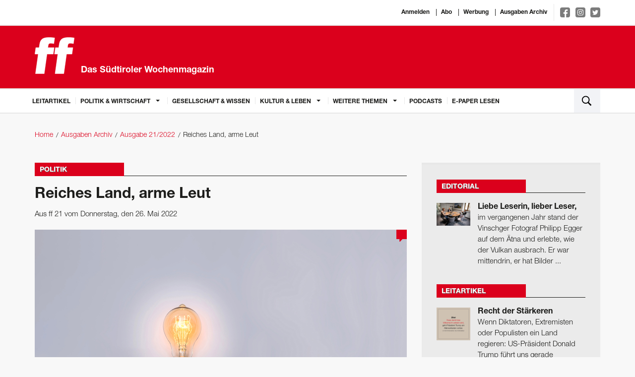

--- FILE ---
content_type: text/html; charset=utf-8
request_url: https://www.ff-bz.com/politik-wirtschaft/politik/2022-21/reiches-land-arme-leut.html
body_size: 9017
content:
<!DOCTYPE html>
<html lang="de">
<head>
    <meta charset="utf-8"/>
    <base href="https://www.ff-bz.com/"/>
    <title>Reiches Land, arme Leut - Politik</title>

    <meta http-equiv="X-UA-Compatible" content="IE=edge"/>
    <meta name="viewport" content="width=device-width, initial-scale=1.0, user-scalable=no">
    <meta name="description" content="Wenn alles teurer wird, werden viele ­Menschen ärmer. Doch die Inflation wird uns noch eine Weile ­begleiten. Tut die Landesregierung genug, um die"/>
    <meta name="keywords" content=""/>
    <meta name="robots" content="index, follow, noarchive"/>
    <meta property="og:locale" content="de_DE"/>
    <meta property="og:title" content="Reiches Land, arme Leut - Politik"/>
    <meta property="og:description" content="Wenn alles teurer wird, werden viele ­Menschen ärmer. Doch die Inflation wird uns noch eine Weile ­begleiten. Tut die Landesregierung genug, um die"/>
    <meta property="og:url" content="https://www.ff-bz.com/politik-wirtschaft/politik/2022-21/reiches-land-arme-leut.html"/>
    <meta property="og:site_name" content="ff - Das Südtiroler Wochenmagazin"/>
            <meta property="og:image:url" content="https://www.ff-bz.com//imagetypes/article-detail/light-bulb2.jpg"/>
        <meta property="og:image:height" content="451"/>
        <meta property="og:image:width" content="750"/>
                <meta property="og:type" content="article"/>
        <meta property="article:section" content="Politik"/>
        <meta property="article:published_time"
              content="2022-05-25T08:52:36+02:00"/>
        <meta name="google-site-verification" content="KiqNUWav0d58fPVRGdsuda7er_qk-8l2PJeoM3DUvxs" />
    <meta name="msvalidate.01" content="B1742F21979A7D055E2E6C657B223FD0" />
    <link rel="canonical" href="https://www.ff-bz.com/politik-wirtschaft/politik/2022-21/reiches-land-arme-leut.html"/>
    <link rel="shortcut icon" href="favicon.ico" type="image/icon"/>
    <link rel="stylesheet" href="resources/css/app.1696405118.css" type="text/css" media="screen,print"/>
	
	<script>(function(w,d,s,l,i){w[l]=w[l]||[];w[l].push({'gtm.start':
                new Date().getTime(),event:'gtm.js'});var f=d.getElementsByTagName(s)[0],
            j=d.createElement(s),dl=l!='dataLayer'?'&l='+l:'';j.async=true;j.src=
            'https://www.googletagmanager.com/gtm.js?id='+i+dl;f.parentNode.insertBefore(j,f);
        })(window,document,'script','dataLayer','GTM-PD7GSLV');</script>
		
        <script async class="_iub_cs_activate" type="text/plain" data-suppressedsrc="https://www.googletagmanager.com/gtag/js?id=UA-6211168-1" data-iub-purposes="2,3,4,5"></script>
    <script class="_iub_cs_activate-inline" type="text/plain" data-iub-purposes="2,3,4,5">
        window.dataLayer = window.dataLayer || [];
        function gtag(){dataLayer.push(arguments);}
        gtag('js', new Date());

        gtag('config', 'UA-6211168-1', { 'anonymize_ip': true });
    </script>
    <script class="_iub_cs_activate-inline" type="text/plain" data-iub-purposes="2,3,4,5">
        !function (f, b, e, v, n, t, s) {
            if (f.fbq) return;
            n = f.fbq = function () {
                n.callMethod ?
                    n.callMethod.apply(n, arguments) : n.queue.push(arguments)
            };
            if (!f._fbq) f._fbq = n;
            n.push = n;
            n.loaded = !0;
            n.version = '2.0';
            n.queue = [];
            t = b.createElement(e);
            t.async = !0;
            t.src = v;
            s = b.getElementsByTagName(e)[0];
            s.parentNode.insertBefore(t, s)
        }(window, document, 'script',
            'https://connect.facebook.net/en_US/fbevents.js');
        fbq('init', '483062678823106');
        fbq('track', 'PageView');
    </script>
    <noscript>
                <img height="1" width="1" class="_iub_cs_activate" data-suppressedsrc="https://www.facebook.com/tr?id=483062678823106&ev=PageView&noscript=1" data-iub-purposes="2,3,4,5"/>
    </noscript>

    <script type="text/javascript">
var _iub = _iub || [];
_iub.csConfiguration = {"lang":"de","siteId":1190690,"cookiePolicyId":64307039,"invalidateConsentWithoutLog":true,"consentOnContinuedBrowsing":false,"perPurposeConsent":true,"ccpaAcknowledgeOnDisplay":true,"floatingPreferencesButtonDisplay":false,"enableCcpa":true,"enableLgpd":true,"countryDetection":true,"purposes":"1,2,3,4,5", "callback":{ "onReady":function(){iubendaLanguageSwitch() },onPreferenceExpressedOrNotNeeded: function (preference) {
            dataLayer.push({
                iubenda_ccpa_opted_out: _iub.cs.api.isCcpaOptedOut()
            });
            if (!preference) {
                dataLayer.push({
                    event: "iubenda_preference_not_needed"
                });
            } else {
                if (preference.consent === true) {
                    dataLayer.push({
                        event: "iubenda_consent_given"
                    });
                } else if (preference.consent === false) {
                    dataLayer.push({
                        event: "iubenda_consent_rejected"
                    });
                } else if (preference.purposes) {
                    for (var purposeId in preference.purposes) {
                        if (preference.purposes[purposeId]) {
                            dataLayer.push({
                                event: "iubenda_consent_given_purpose_" + purposeId
                            });
                        }
                    }
                }
            }
        } }, "banner":{ "closeButtonRejects":true,"brandBackgroundColor":"none","brandTextColor":"black","acceptButtonDisplay":true,"customizeButtonDisplay":true,"acceptButtonColor":"#0073CE","acceptButtonCaptionColor":"white","customizeButtonColor":"#DADADA","customizeButtonCaptionColor":"#4D4D4D","rejectButtonDisplay":true,"rejectButtonColor":"#0073CE","rejectButtonCaptionColor":"white","explicitWithdrawal":true,"position":"float-center","backgroundOverlay":true,"textColor":"black","backgroundColor":"white","html":"<div class=\"iubenda-cs-container\">     <div class=\"iubenda-cs-content\">         <div class=\"iubenda-cs-rationale\">             <div class=\"iubenda-banner-content iubenda-custom-content\" role=\"document\" tabindex=\"0\"> %{banner_content}</div>             <div class=\"iubenda-cs-opt-group\">                 <div class=\"iubenda-cs-opt-group-custom\">                     <button class=\"iubenda-cs-accept-btn iubenda-cs-btn-primary\" tabindex=\"0\" role=\"button\" aria-pressed=\"false\">alle zustimmen</button></div><div class=\"iubenda-cs-opt-group-consent\"><button class=\"iubenda-cs-reject-btn iubenda-cs-btn-primary\" tabindex=\"0\" role=\"button\" aria-pressed=\"false\">Ablehnen</button><button class=\"iubenda-cs-customize-btn\" tabindex=\"0\" role=\"button\" aria-pressed=\"false\">Anpassen</button></div></div>             </div></div></div>" }};
</script>
<script type="text/javascript" src="//cdn.iubenda.com/cs/ccpa/stub.js"></script>
<script type="text/javascript" src="//cdn.iubenda.com/cs/iubenda_cs.js" charset="UTF-8" async></script></head>
<body>

<noscript><iframe src="https://www.googletagmanager.com/ns.html?id=GTM-PD7GSLV"
                  height="0" width="0" style="display:none;visibility:hidden"></iframe></noscript>

<div class="off-canvas-wrapper">
    <div class="off-canvas-wrapper-inner" data-off-canvas-wrapper>
        <div class="off-canvas-content" data-off-canvas-content>

            <header>
                <div class="white border-bottom">
                    <div class="row">
                        <div class="small-12 columns text-right top-links">
                                                            <a href="https://auth.ff-bz.com/auth/redirect?return_url=https://www.ff-bz.com/sso.html">Anmelden</a>
                                                        <a href="/abo.html">Abo</a>
                            <a href="/werbung.html">Werbung</a>
                            <a href="/ausgaben-archiv.html">Ausgaben Archiv</a>
                            <div class="social-links">
                                <a target="_blank" href="https://www.facebook.com/ff-Das-S%C3%BCdtiroler-Wochenmagazin-138143532867714/ " class="facebook">
                                    <img src="resources/img/social/facebook-f.svg" alt="">
                                </a>
                                <a target="_blank" href="https://www.instagram.com/ff_magazin/" class="instagram">
                                    <img src="resources/img/social/instagram.svg" alt="">
                                </a>
                                <a target="_blank" href="https://twitter.com/ff_magazin" class="twitter">
                                    <img src="resources/img/social/twitter-bird.svg" alt="">
                                </a>
                            </div>
                        </div>
                    </div>
                </div>

                <div class="red-bkg border-bottom">
                    <div class="row">
                        <a href="/"
                           class="logo column small-12 medium-5"><svg id="FF_Logo" data-name="FF Logo" xmlns="http://www.w3.org/2000/svg" viewBox="0 0 632.55 581.92"><title>FF Media GmbH Logo</title><path d="M698.13,274.59l14.6-103.91H626.64l4.79-34.08c3.62-25.77,16.21-34.92,36.21-34.92,16.52,0,39.65,2.5,53.85,6.65l13-92.27C714.93,12.74,679,8.59,653.77,8.59,552.9,8.59,506.74,27.7,493.07,125l-6.43,45.72h-53L419,274.59h53L428.22,586.31h140L612,274.59h86.08m-298.85,0,14.61-103.91H314.34l4.79-34.08c3.63-25.77,16.21-34.92,36.21-34.92,16.52,0,39.65,2.5,53.85,6.65l13-92.27c-19.54-3.32-55.47-7.47-80.69-7.47C240.6,8.59,194.43,27.7,180.76,125l-6.43,45.72h-53l-14.6,103.91h53L115.92,586.31h140l43.81-311.72h99.54Z" transform="translate(-104.28 -6.49)" style="fill:#fff"/><path d="M698.13,274.59l14.6-103.91H626.64l4.79-34.08c3.62-25.77,16.21-34.92,36.21-34.92,16.52,0,39.65,2.5,53.85,6.65l13-92.27C714.93,12.74,679,8.59,653.77,8.59,552.9,8.59,506.74,27.7,493.07,125l-6.43,45.72h-53L419,274.59h53L428.23,586.31h140L612,274.59h86.09Zm-298.84,0,14.6-103.91H314.34l4.79-34.08c3.62-25.77,16.21-34.92,36.21-34.92,16.52,0,39.65,2.5,53.85,6.65l13-92.27c-19.53-3.32-55.47-7.47-80.69-7.47C240.6,8.59,194.43,27.7,180.76,125l-6.43,45.72h-53l-14.6,103.91h53L115.92,586.31h140l43.81-311.72h99.55Z" transform="translate(-104.28 -6.49)" style="fill:none;stroke:#fff;stroke-width:4.197098124850669px"/></svg>                            <span>Das Südtiroler Wochenmagazin</span></a>
                                                    <div class="column small-12 medium-7">
                                <div class="header-ad-container">
                                    <a href="https://www.coolcomma0.com/"
                                                                          target="_blank">                                        <img src="./files/fp_2026_ff_banner_1404x180px.gif" alt="" title="" width="1404" height="180" />                                        </a>                                </div>
                            </div>
                                            </div>
                </div>

                <div class="white border-bottom">
    <div class="row">
        <nav class="top-bar-left hide-overflow show-for-large" data-topbar role="navigation">
            <ul class="dropdown menu" data-dropdown-menu>
                                                        <li class=" ">
                        <a href="leitartikel.html">
                            Leitartikel                        </a>
                                            </li>
                                                        <li class=" is-dropdown-submenu-parent">
                        <a >
                            Politik & Wirtschaft                        </a>
                                                    <ul class="menu vertical">
                                                                    <li class=""><a
                                                href="politik-wirtschaft/politik.html">Politik</a></li>
                                                                    <li class=""><a
                                                href="politik-wirtschaft/wirtschaft.html">Wirtschaft</a></li>
                                                                    <li class=""><a
                                                href="politik-wirtschaft/panorama.html">Panorama</a></li>
                                                            </ul>
                                            </li>
                                                        <li class=" ">
                        <a href="gesellschaft-wissen.html">
                            Gesellschaft & Wissen                        </a>
                                            </li>
                                                        <li class=" is-dropdown-submenu-parent">
                        <a >
                            Kultur & Leben                        </a>
                                                    <ul class="menu vertical">
                                                                    <li class=""><a
                                                href="kultur-leben/kultur.html">Kultur</a></li>
                                                                    <li class=""><a
                                                href="kultur-leben/leben.html">Leben</a></li>
                                                            </ul>
                                            </li>
                                                        <li class=" is-dropdown-submenu-parent">
                        <a >
                            Weitere Themen                        </a>
                                                    <ul class="menu vertical">
                                                                    <li class=""><a
                                                href="weitere-themen/editorial.html">Editorial</a></li>
                                                                    <li class=""><a
                                                href="weitere-themen/leserbriefe.html">Leserbriefe</a></li>
                                                                    <li class=""><a
                                                href="weitere-themen/flaneid.html">Flaneid</a></li>
                                                                    <li class=""><a
                                                href="weitere-themen/aussensicht.html">Außensicht</a></li>
                                                                    <li class=""><a
                                                href="weitere-themen/karikatur.html">Karikatur</a></li>
                                                                    <li class=""><a
                                                href="weitere-themen/rezepttipp.html">Rezepttipp</a></li>
                                                            </ul>
                                            </li>
                                <li><a href="https://aufs-ohr.podigee.io/" target="_blank">Podcasts</a></li>
                <li><a href="https://epaper.ff-bz.com/" target="_blank">E-Paper lesen</a></li>
            </ul>
        </nav>
        <button type="button" class="menu-toggle hide-for-large-only" data-toggle="offCanvas">
            <span class="icon-bar top-bar"></span>
            <span class="icon-bar middle-bar"></span>
            <span class="icon-bar bottom-bar"></span>
        </button>
        <div class="top-bar-right">
            <ul class="menu column">
                <li class="search"><a data-open="search"><img src="resources/img/search.svg"/></a></li>
            </ul>
        </div>
    </div>
</div>
            </header>

            <main>
                <div id="main-container">
                    <!-- gray oder leer für hintergrund -->
                    
                    
                    
                    <nav class="row bread-crump-padding" role="navigation">
	<ul class="breadcrumbs columns">
        	 	<li ><a href="/">Home</a></li>
        	 	<li ><a href="/ausgaben-archiv.html">Ausgaben Archiv</a></li>
        	 	<li ><a href="ausgaben-archiv/2022-21.html">Ausgabe 21/2022</a></li>
        	 	<li ><span>Reiches Land, arme Leut</span></li>
        	</ul>
</nav>

                    
                    <!-- Contentbereich -->
                    <div class="row margin-main">
                        <div class="columns small-12 large-8">
                            


<div class="detail">
    <div class="title red">
        <h3>Politik</h3>    </div>


    <h1 >Reiches Land, arme Leut</h1>
            <p class="detail-info">Aus ff 21 vom Donnerstag, den 26. Mai 2022</p>
    

            <div class="main-image inline-block position-relative ">
            <figure><img src="/imagetypes/article-detail/light-bulb2.jpg" alt="Strom" title="" width="750" height="451" /><div class="more-images-link"><a>weitere Bilder</a></div><figcaption><span>&copy;&nbsp;jannoon028</span></figcaption></figure>                        <a class="comments-bubble text-center" href="politik-wirtschaft/politik/2022-21/reiches-land-arme-leut.html#comments">&nbsp;</a>
        </div>
    

            <div class="media-object author">
                        <p class="author-link">von
                <a href="unsere-autoren/georg-mair.html" class="red">Georg  Mair</a>
            </p>
                    </div>
    


            <div class="preview-block">
            <h2>Wenn alles teurer wird, werden viele ­Menschen ärmer. Doch die Inflation wird uns noch eine Weile ­begleiten. Tut die Landesregierung genug, um die Folgen abzufedern?</h2>            <p>Die Arbeit von Stefan Plaikner und seinen Leuten bei der Caritas-Schuldnerberatung hat in den vergangenen Monaten stark zugenommen. Zu Plaikner kommen Menschen, die in finanzielle Schwierigkeiten geraten sind, die zum Beispiel die Strom-, die Gasrechnung oder die Miete nicht mehr bezahlen können. 1.219 waren es 2021, 445 von ihnen kamen das erste Mal.</p>

<p>Die meisten davon, sagt Plaikner, verfügten über ein Nettoeinkommen, das nicht höher liege als 1.200 Euro im Monat. Ihr Budget ist eng, jede unvorhergesehene Ausgabe ein Drama. So wie jetzt, wo vor allem die Kosten für Strom und</p>        </div>
    
    

            <div class="blurred-text margin-bottom">
            <div class="cta-overlay-wrapper">
                <div class="cta-overlay">
                    <div class="cta-top">
                        <strong>
                            Abonnieren Sie jetzt die ff und Sie erhalten Zugriff auf alle Inhalte.

                        </strong>
                        <a class="button red-bkg" href="https://www.kiosk.at/ff" target="_blank">
                            Für Einzelausgaben besuchen Sie bitte die Webseite des Austria-Kiosk www.kiosk.at
                        </a>
                        <a class="link" href="/abo.html">
                            Unsere Abo-Angebote im Überblick
                        </a>

                    </div>
                    <div class="cta-bottom">
                        <div class="logo">
                            <img src="./resources/img/logo.svg" alt="">
                        </div>
                        <div class="text">
                            Bereits Abonnent?
                            <a class="cta-login" href="/login-registrierung.html">
                                &raquo; Anmelden
                            </a>
                        </div>
                    </div>
                </div>
            </div>
            <div class="cta-blur-overlay"></div>
        </div>
    

    


    
            <div class="border">
            <ul class="share-buttons margin-remove">
                <li class="padding-right">Artikel teilen</li>
                <li><a href="https://www.facebook.com/sharer/sharer.php?u=https%3A%2F%2Fwww.ff-bz.com%2Fpolitik-wirtschaft%2Fpolitik%2F2022-21%2Freiches-land-arme-leut.html&t=Reiches Land, arme Leut" title="Share on Facebook"
                       target="_blank"><img src="resources/img/social/Facebook.svg"></a></li>
                <li><a href="https://twitter.com/intent/tweet?url=https%3A%2F%2Fwww.ff-bz.com%2Fpolitik-wirtschaft%2Fpolitik%2F2022-21%2Freiches-land-arme-leut.html&text=Reiches Land, arme Leut" target="_blank" title="Tweet"><img
                                src="resources/img/social/Twitter.svg"></a></li>
                <li><a href="https://plus.google.com/share?url=https%3A%2F%2Fwww.ff-bz.com%2Fpolitik-wirtschaft%2Fpolitik%2F2022-21%2Freiches-land-arme-leut.html" target="_blank" title="Share on Google+"><img
                                src="resources/img/social/Google+.svg"></a></li>
                <li><a href="http://www.tumblr.com/share?v=3&u=https%3A%2F%2Fwww.ff-bz.com%2Fpolitik-wirtschaft%2Fpolitik%2F2022-21%2Freiches-land-arme-leut.html&t=Reiches Land, arme Leut&s=" target="_blank" title="Post to Tumblr"><img
                                src="resources/img/social/Tumblr.svg"></a></li>
                <li><a href="http://pinterest.com/pin/create/button/?url=https%3A%2F%2Fwww.ff-bz.com%2Fpolitik-wirtschaft%2Fpolitik%2F2022-21%2Freiches-land-arme-leut.html&description=Wenn alles teurer wird, werden viele ­Menschen ärmer. Doch die Inflation wird uns noch eine Weile ­begleiten. Tut die ..." target="_blank"
                       title="Pin it"><img src="resources/img/social/Pinterest.svg"></a></li>
                <li>
                    <a href="http://www.linkedin.com/shareArticle?mini=true&url=https%3A%2F%2Fwww.ff-bz.com%2Fpolitik-wirtschaft%2Fpolitik%2F2022-21%2Freiches-land-arme-leut.html&title=Reiches Land, arme Leut&summary=Wenn alles teurer wird, werden viele ­Menschen ärmer. Doch die Inflation wird uns noch eine Weile ­begleiten. Tut die ...&source=http%3A%2F%2Fff-media.it"
                       target="_blank" title="Share on LinkedIn"><img src="resources/img/social/LinkedIn.svg"></a></li>
                <li><a href="mailto:?subject=Reiches Land, arme Leut&body=https%3A%2F%2Fwww.ff-bz.com%2Fpolitik-wirtschaft%2Fpolitik%2F2022-21%2Freiches-land-arme-leut.html" title="Email"><img src="resources/img/social/Email.svg"></a>
                </li>
            </ul>
        </div>
    

        
<div id="comments">
<div class="title margin-main">
    <h3>Leserkommentare</h3>
    </div>





<div class="comment-form margin-main">
            <h4 class="large">Kommentieren</h4>
        Sie müssen sich <a href="https://auth.ff-bz.com/auth/redirect?return_url=https://www.ff-bz.com/sso.html" class="red">anmelden</a> um zu kommentieren.
    </div>

</div>
    <div class="other-articles margin-top padding-top">
        <div class="title red">
            <h4>Weitere Artikel</h4>
        </div>
        <ul>
                                            <li>
                    <a href="politik-wirtschaft/panorama/2022-21/gericht-bremst.html" class="image">
                        <img src="/imagetypes/article-preview/bildschirmfoto_2022-05-25_um_15.21.23.png" alt="Sparkasse Grafik" title="" width="394" height="263" />                    </a>
                    <div class="content">
                        <a href="politik-wirtschaft/panorama/2022-21/gericht-bremst.html">
                            <h3 class="title">Gericht bremst</h3>
                        </a>
                        <div class="text"><p>Sparkasse – Übernahme</p></div>

                        <div class="meta-info">
                            <a href="politik-wirtschaft/panorama/2022-21/gericht-bremst.html" class="float-right read-more">weiterlesen <span
                                        class="red">&raquo;</span></a>
                                                            <p class="author-link">von
                                    <a href="unsere-autoren/karl-hinterwaldner.html"
                                       class="red">Karl Hinterwaldner</a>
                                </p>
                                                    </div>
                    </div>
                </li>
                                            <li>
                    <a href="gesellschaft-wissen/2022-21/nachbarschaftshilfe.html" class="image">
                        <img src="/imagetypes/article-preview/maxe_probst_fuer_die_zeit.jpg" alt="transalpines Terzett" title="Ein transalpines Terzett: (von links) Matthias Daum, Lenz Jacobsen und Florian Gasser diskutieren gerne über Stereotype ihrer Heimatländer. Und müssen immer wieder feststellen: Viele der Klischees treffen zu. Credits: Maxe Probst" width="394" height="263" />                    </a>
                    <div class="content">
                        <a href="gesellschaft-wissen/2022-21/nachbarschaftshilfe.html">
                            <h3 class="title">Nachbarschaftshilfe</h3>
                        </a>
                        <div class="text"><p>Im Zeit-Podcast „Servus, Grüezi und Hallo“ erklären ein Österreicher, ein Schweizer und ein Deutscher, wie ihre jeweilige Heimat tickt. Und wundern sich dabei über das eigene Land genauso wie über das der anderen.
</p></div>

                        <div class="meta-info">
                            <a href="gesellschaft-wissen/2022-21/nachbarschaftshilfe.html" class="float-right read-more">weiterlesen <span
                                        class="red">&raquo;</span></a>
                                                            <p class="author-link">von
                                    <a href="unsere-autoren/andrej-werth.html"
                                       class="red">Andrej  Werth</a>
                                </p>
                                                    </div>
                    </div>
                </li>
                                            <li>
                    <a href="weitere-themen/editorial/2022-21/liebe-leserin-lieber-leser.html" class="image">
                        <img src="/imagetypes/article-preview/_c5a5875_1.jpg" alt="ff" title="Führungswechsel bei der ff: Georg Mair (links) und Karl Hinterwaldner 
übernehmen ab 1. Juli die Chefredaktion. Gemeinsam mit ff-Direktorin Verena Pliger (rechts) werden sie das Wochenmagazin in die Zukunft führen. Alexandra Aschbacher bleibt weiterhin Teil der Redaktion." width="394" height="263" />                    </a>
                    <div class="content">
                        <a href="weitere-themen/editorial/2022-21/liebe-leserin-lieber-leser.html">
                            <h3 class="title">Liebe Leserin, lieber Leser,</h3>
                        </a>
                        <div class="text"><p>wir wollen an dieser Stelle einmal ganz unüblich mit einem lateinischen Spruch beginnen: „Tempora mutantur, nos et mutamur in illis“ – Die ...</p></div>

                        <div class="meta-info">
                            <a href="weitere-themen/editorial/2022-21/liebe-leserin-lieber-leser.html" class="float-right read-more">weiterlesen <span
                                        class="red">&raquo;</span></a>
                                                            <p class="author-link">von
                                    <a href="unsere-autoren/ff-media.html"
                                       class="red">ff media</a>
                                </p>
                                                    </div>
                    </div>
                </li>
                    </ul>
    </div>

</div>
                        </div>
                        <div class="columns small-12 large-4 right-column">
    
<div class="padding-bottom">
    <div class="row border-top gray">
        
    <div class="column padding-top sf-article-highlights">
        <div class="column medium-6 large-12">
            <div class="title red">
                                    <a href="weitere-themen/editorial.html">                    <h4>Editorial</h4>
                    </a>                                                </div>
            <div class="row">
                                                            <a href="weitere-themen/editorial/2026-02/liebe-leserin-lieber-leser.html" class="position-relative small-3 columns no-padding-right">
                            <img src="/imagetypes/right-sidebar-thumb/thalheimer_v069606_b90.jpg" alt="" title="Wie geht es der ­Alperia, was ist mit Stausee und Pump­speicherkraftwerk in Ulten? Friedrich Hainz (links) hat Alperia-­General Luis Amort (Mitte) befragt (rechts Stefan Stabler, Leiter der Kommunikations­abteilung beim ­Energie­unternehmen). 
Ab Seite 20. " width="80" height="54" />                                                    </a>
                                        <a href="weitere-themen/editorial/2026-02/liebe-leserin-lieber-leser.html" class="column small-9">
                        <h4>Liebe Leserin, lieber Leser,</h4>                        <p>im vergangenen Jahr stand der Vinschger Fotograf Philipp Egger auf dem Ätna und erlebte, wie der Vulkan ausbrach. Er war mittendrin, er hat Bilder ...</p>                    </a>
                            </div>
        </div>
    </div>
    <div class="column padding-top sf-article-highlights">
        <div class="column medium-6 large-12">
            <div class="title red">
                                    <a href="leitartikel.html">                    <h4>Leitartikel</h4>
                    </a>                                                </div>
            <div class="row">
                                                            <a href="leitartikel/2026-02/rechtstaerkeren.html" class="position-relative small-3 columns no-padding-right">
                            <img src="/imagetypes/right-sidebar-thumb/zitat_leitartikel_46.jpg" alt="" title="" width="80" height="78" />                                                    </a>
                                        <a href="leitartikel/2026-02/rechtstaerkeren.html" class="column small-9">
                        <h4>Recht der Stärkeren</h4>                        <p>Wenn Diktatoren, Extremisten oder Populisten ein Land regieren: US-Präsident Donald Trump führt uns gerade eindrucksvoll vor Augen, was das bedeutet.</p>                    </a>
                            </div>
        </div>
    </div>
    <div class="column padding-top sf-article-highlights">
        <div class="column medium-6 large-12">
            <div class="title red">
                                                        <h4>Fragebogen</h4>
                                                                    </div>
            <div class="row">
                                                        <a href="kultur-leben/leben/2026-02/victoria-walder-beantwortet-den-ff-fragebogen.html" class="column ">
                        <h4>Victoria Walder beantwortet den ff-Fragebogen</h4>                        <p>Die Köchin und Jägerin bewahrt die Ruhe, wenn es hektisch wird.  
Was in ihrem Kühlschrank nie fehlt: Butter, Milch – und Wein.  

Ihre erste ...</p>                    </a>
                            </div>
        </div>
    </div>
    <div class="column padding-top sf-article-highlights">
        <div class="column medium-6 large-12">
            <div class="title red">
                                    <a href="weitere-themen/leserbriefe.html">                    <h4>Leserbriefe</h4>
                    </a>                    <span class="red">Leute</span>                            </div>
            <div class="row">
                                                        <a href="weitere-themen/leserbriefe/2026-02/gangster-verstehen-sich.html" class="column ">
                        <h4>Gangster verstehen sich</h4>                        <p>Europa, die USA und ­Russland: Die Europäer müssen aufhören, Europa schlechtzureden, schrieb Ulrich Ladurner in ff 51-51/25</p>                    </a>
                            </div>
        </div>
    </div>
    <div class="column padding-top sf-article-highlights">
        <div class="column medium-6 large-12">
            <div class="title red">
                                    <a href="weitere-themen/karikatur.html">                    <h4>Karikatur</h4>
                    </a>                    <span class="red">Extra</span>                            </div>
            <div class="row">
                                    <a href="weitere-themen/karikatur/2026-02/hpd_02_26.html"><img src="/imagetypes/right-sidebar-big-thumb/hpd_65.jpg" alt="" title="" width="450" height="657" class="column small-12" /></a>
                            </div>
        </div>
    </div>

    </div>
</div>


<div class="padding-bottom">
    
    <div class="row border-top gray sf-3-links">
        <div class="column">
            <div class="column padding-top">
                <h3 class="padding-bottom">Abonnenten lesen mehr!</h3>                
                <ul class="row">
                    
                                        <li class="column medium-up-3 large-up-1">
                        <a href="/abo.html" >
                            <span class="media-object">
                                                                <span class="media-object-section">
                                    <span class="thumbnail">
                                        <img src="/imagetypes/small-list-thumb/titelseite_168.jpg" alt="" title="" width="73" height="98" />                                    </span>
                                </span>
                                <span class="media-object-section align-middle">
                                                                    <h5>ff Print-Abo</h5>                                    <p class="margin-remove">Lassen Sie sich die ff bequem nach Hause liefern!</p>                                                                </span>
                                                            </span>
                        </a>
                    </li>
                                        
                                        <li class="column medium-up-3 large-up-1">
                        <a href="/abo.html" class="media-object" >
                                                            <h5>ff Digital/Apps</h5>                                <p class="margin-remove">Lesen Sie die ff als digitale Ausgabe!</p>                                                    </a>
                    </li>
                                        
                                        <li class="column medium-up-3 large-up-1">
                        <a href="/abo.html" >
                            <span class="media-object">
                                                                <span class="media-object-section">
                                    <span class="thumbnail">
                                        <img src="/imagetypes/small-list-thumb/e-paper_kl.jpg" alt="e-paper_kl" title="e-paper_kl" width="73" height="105" />                                    </span>
                                </span>
                                <span class="media-object-section align-middle">
                                                                    <h5>ff E-Paper</h5>                                    <p class="margin-remove">Die ff als E-Paper lesen!</p>                                                                </span>
                                                            </span>
                        </a>
                    </li>
                                        
                    
                </ul>

            </div>
        </div>
    </div>
    
</div>
<div class="padding-bottom">
    
    <div class="row border-top gray sf-3-links">
        <div class="column">
            <div class="column padding-top">
                <h3 class="padding-bottom">Digitale Einzelausgaben</h3>                
                <ul class="row">
                    
                                        <li class="column medium-up-3 large-up-1">
                        <a href="http://www.kiosk.at/ff" target="_blank">
                            <span class="media-object">
                                                                <span class="media-object-section">
                                    <span class="thumbnail">
                                        <img src="/imagetypes/small-list-thumb/titelseite_168.jpg" alt="" title="" width="73" height="98" />                                    </span>
                                </span>
                                <span class="media-object-section align-middle">
                                                                    <h5>Zum Apa Kiosk …</h5>                                    <p class="margin-remove">… und die ff als digitale Einzelausgabe erwerben!</p>                                                                </span>
                                                            </span>
                        </a>
                    </li>
                                        
                                        
                                        
                    
                </ul>

            </div>
        </div>
    </div>
    
</div><div class="padding-bottom">
    <div class="row border-top gray">
        <div class="column sf-apps">
            <div class="column padding-top">
                <h3 class="padding-small-bottom">Mobile Apps</h3>                <div class="row">
                    <div class="column padding-small-bottom"><p>Jetzt gleich unsere App für Apple iOS oder Google Android laden!</p>
</div>                    <div class="small-6 columns padding-small-top">
                        <a class="app-download-button"
                           href="https://apps.apple.com/at/app/ff-online/id1162088096" target="_blank">
                            <img src="resources/img/app-store-badge.svg" alt="Apple Store Badge">
                        </a>
                    </div>
                    <div class="small-6 columns padding-small-top">
                        <a class="app-download-button"
                           href="https://play.google.com/store/apps/details?id=at.apa.pdfwlclient.stw"
                           target="_blank">
                            <img src="resources/img/google-play-badge.svg" alt="Google Play Badge">
                        </a>
                    </div>
                </div>
            </div>
        </div>
    </div>
</div>    
</div>


                        </div>
                    <!-- Contentbereich ENDE -->

                            <div class="footer-module">

                    </div>
                        </div>
            </main>

            <footer>
                <div class="row">
		<div class="large-2 medium-5 columns">
    	<h5>Nützliche Links</h5>
    	<ul>
                        <li><a href="/unsere-autoren.html">Unsere Autoren</a></li>
                        <li><a href="/ueber-uns.html">Über uns</a></li>
                        <li><a href="/werbung.html">Werbung</a></li>
                        <li><a href="/ausgaben-archiv.html">Ausgaben Archiv</a></li>
                	</ul>
	</div>
	<div class="large-2 medium-5 columns">
    	<h5>weitere Links</h5>
    	<ul>
                        <li><a href="/">Home</a></li>
                        <li><a href="/agb.html">AGB</a></li>
                        <li><a href="/impressum.html">Impressum</a></li>
                        <li><a href="/datenschutz.html">Datenschutz</a></li>
                        <li><a href="/widerrufsbelehrung.html">Widerrufsbelehrung</a></li>
                        <li><a class="iubenda-cs-preferences-link" href="javascript:;">Cookie-Einstellungen</a></li>
    	</ul>
	</div>
		<div class="large-5 medium-8 columns contact">
    	<h5>Kontaktdaten</h5>
    	<p><strong>FF Media GmbH</strong><br />
        	Brennerstraße 7a<br />
        	I-39100 Bozen / Südtirol
    	</p>
    	<div class="row padding-remove">
            <div class="column">
                <strong>Telefon:</strong>&nbsp;&nbsp; +39 0471 304 500
            </div>
    	</div>
    	<div class="row padding-remove">
            <div class="column">
                <strong>Fax:</strong>&nbsp;&nbsp; +39 0471 304 510
            </div>
    	</div>
    	<div class="row padding-remove">
            <div class="column">
                <strong>Email:</strong>&nbsp;&nbsp; <a href="mailto:&#105;&#110;&#102;&#111;&#64;&#102;&#102;&#45;&#98;&#122;&#46;&#99;&#111;&#109;">&#105;&#110;&#102;&#111;&#64;&#102;&#102;&#45;&#98;&#122;&#46;&#99;&#111;&#109;</a>
            </div>
    	</div>
    	<div class="row padding-remove">
            <div class="column">
                <strong>USt-IdNr.:</strong>&nbsp;&nbsp; IT00652330218
            </div>
    	</div>
    </div>
		<div class="large-3 medium-4 columns no-top">
		<div class="logo-container">
			<div class="ff-ci-logo ">
    <svg id="FF_Logo" data-name="FF Logo" xmlns="http://www.w3.org/2000/svg" viewBox="0 0 632.55 581.92"><title>FF Media GmbH</title><path d="M698.13,274.59l14.6-103.91H626.64l4.79-34.08c3.62-25.77,16.21-34.92,36.21-34.92,16.52,0,39.65,2.5,53.85,6.65l13-92.27C714.93,12.74,679,8.59,653.77,8.59,552.9,8.59,506.74,27.7,493.07,125l-6.43,45.72h-53L419,274.59h53L428.22,586.31h140L612,274.59h86.08m-298.85,0,14.61-103.91H314.34l4.79-34.08c3.63-25.77,16.21-34.92,36.21-34.92,16.52,0,39.65,2.5,53.85,6.65l13-92.27c-19.54-3.32-55.47-7.47-80.69-7.47C240.6,8.59,194.43,27.7,180.76,125l-6.43,45.72h-53l-14.6,103.91h53L115.92,586.31h140l43.81-311.72h99.54Z" transform="translate(-104.28 -6.49)" style="fill:#fff"/><path d="M698.13,274.59l14.6-103.91H626.64l4.79-34.08c3.62-25.77,16.21-34.92,36.21-34.92,16.52,0,39.65,2.5,53.85,6.65l13-92.27C714.93,12.74,679,8.59,653.77,8.59,552.9,8.59,506.74,27.7,493.07,125l-6.43,45.72h-53L419,274.59h53L428.23,586.31h140L612,274.59h86.09Zm-298.84,0,14.6-103.91H314.34l4.79-34.08c3.62-25.77,16.21-34.92,36.21-34.92,16.52,0,39.65,2.5,53.85,6.65l13-92.27c-19.53-3.32-55.47-7.47-80.69-7.47C240.6,8.59,194.43,27.7,180.76,125l-6.43,45.72h-53l-14.6,103.91h53L115.92,586.31h140l43.81-311.72h99.55Z" transform="translate(-104.28 -6.49)" style="fill:none;stroke:#fff;stroke-width:4.197098124850669px"/></svg>
    </div>			<p class="rights">&copy; <strong>FF Media GmbH</strong>.<br />Alle Rechte vorbehalten</p>
		</div>
	</div>
</div>            </footer>
            <div class="reveal" id="search" data-reveal data-close-on-click="true">
                <form class="row" method="get" action="/suche.html">
                    <input name="term" type="text" placeholder="Zum suchen Tippen..." autocomplete="off"/>
                    <button class="close-button" data-close aria-label="Close modal" type="button">
                        <span aria-hidden="true">&times;</span>
                    </button>
                </form>
            </div>
        </div>

        <div class="off-canvas position-left" id="offCanvas" data-off-canvas>
            <nav class="navigation-mobile" data-topbar role="navigation">
    <ul class="menu vertical">
        <li class=""><a href="/">Home</a>
        </li>

                                <li class="">
                <a href="leitartikel.html">Leitartikel</a>
                            </li>
                                <li class="">
                <a href="">Politik & Wirtschaft</a>
                                    <ul class="menu vertical nested">
                                                    <li class=""><a
                                    href="politik-wirtschaft/politik.html">Politik</a></li>
                                                    <li class=""><a
                                    href="politik-wirtschaft/wirtschaft.html">Wirtschaft</a></li>
                                                    <li class=""><a
                                    href="politik-wirtschaft/panorama.html">Panorama</a></li>
                                            </ul>
                            </li>
                                <li class="">
                <a href="gesellschaft-wissen.html">Gesellschaft & Wissen</a>
                            </li>
                                <li class="">
                <a href="">Kultur & Leben</a>
                                    <ul class="menu vertical nested">
                                                    <li class=""><a
                                    href="kultur-leben/kultur.html">Kultur</a></li>
                                                    <li class=""><a
                                    href="kultur-leben/leben.html">Leben</a></li>
                                            </ul>
                            </li>
                                <li class="">
                <a href="">Weitere Themen</a>
                                    <ul class="menu vertical nested">
                                                    <li class=""><a
                                    href="weitere-themen/editorial.html">Editorial</a></li>
                                                    <li class=""><a
                                    href="weitere-themen/leserbriefe.html">Leserbriefe</a></li>
                                                    <li class=""><a
                                    href="weitere-themen/flaneid.html">Flaneid</a></li>
                                                    <li class=""><a
                                    href="weitere-themen/aussensicht.html">Außensicht</a></li>
                                                    <li class=""><a
                                    href="weitere-themen/karikatur.html">Karikatur</a></li>
                                                    <li class=""><a
                                    href="weitere-themen/rezepttipp.html">Rezepttipp</a></li>
                                            </ul>
                            </li>
                <li><a href="https://aufs-ohr.podigee.io/" target="_blank">Podcasts</a></li>
        <li><a href="https://epaper.ff-bz.com/" target="_blank">E-Paper lesen</a></li>
    </ul>
</nav>        </div>
    </div>
</div>

<script async src="/resources/js/app.min.1617365431.js"></script>
<script type="text/javascript">var ajax_url = '/api'</script>
</body>
</html>


--- FILE ---
content_type: image/svg+xml
request_url: https://www.ff-bz.com/resources/img/logo.svg
body_size: 128
content:
<svg id="FF_Logo" data-name="FF Logo" xmlns="http://www.w3.org/2000/svg" viewBox="0 0 632.55 581.92"><title>FF Media GmbH Logo</title><path d="M698.13,274.59l14.6-103.91H626.64l4.79-34.08c3.62-25.77,16.21-34.92,36.21-34.92,16.52,0,39.65,2.5,53.85,6.65l13-92.27C714.93,12.74,679,8.59,653.77,8.59,552.9,8.59,506.74,27.7,493.07,125l-6.43,45.72h-53L419,274.59h53L428.22,586.31h140L612,274.59h86.08m-298.85,0,14.61-103.91H314.34l4.79-34.08c3.63-25.77,16.21-34.92,36.21-34.92,16.52,0,39.65,2.5,53.85,6.65l13-92.27c-19.54-3.32-55.47-7.47-80.69-7.47C240.6,8.59,194.43,27.7,180.76,125l-6.43,45.72h-53l-14.6,103.91h53L115.92,586.31h140l43.81-311.72h99.54Z" transform="translate(-104.28 -6.49)" style="fill:#fff"/><path d="M698.13,274.59l14.6-103.91H626.64l4.79-34.08c3.62-25.77,16.21-34.92,36.21-34.92,16.52,0,39.65,2.5,53.85,6.65l13-92.27C714.93,12.74,679,8.59,653.77,8.59,552.9,8.59,506.74,27.7,493.07,125l-6.43,45.72h-53L419,274.59h53L428.23,586.31h140L612,274.59h86.09Zm-298.84,0,14.6-103.91H314.34l4.79-34.08c3.62-25.77,16.21-34.92,36.21-34.92,16.52,0,39.65,2.5,53.85,6.65l13-92.27c-19.53-3.32-55.47-7.47-80.69-7.47C240.6,8.59,194.43,27.7,180.76,125l-6.43,45.72h-53l-14.6,103.91h53L115.92,586.31h140l43.81-311.72h99.55Z" transform="translate(-104.28 -6.49)" style="fill:none;stroke:#fff;stroke-width:4.197098124850669px"/></svg>

--- FILE ---
content_type: application/javascript; charset=utf-8
request_url: https://cs.iubenda.com/cookie-solution/confs/js/64307039.js
body_size: -242
content:
_iub.csRC = { consApiKey: 'H903EmGXm1oVP4slDluB79WpLQRJKDbK', showBranding: false, publicId: '8799bdb1-6db6-11ee-8bfc-5ad8d8c564c0', floatingGroup: false };
_iub.csEnabled = true;
_iub.csPurposes = [5,3,7,1];
_iub.cpUpd = 1709845536;
_iub.csT = 1.0;
_iub.googleConsentModeV2 = true;
_iub.totalNumberOfProviders = 6;
